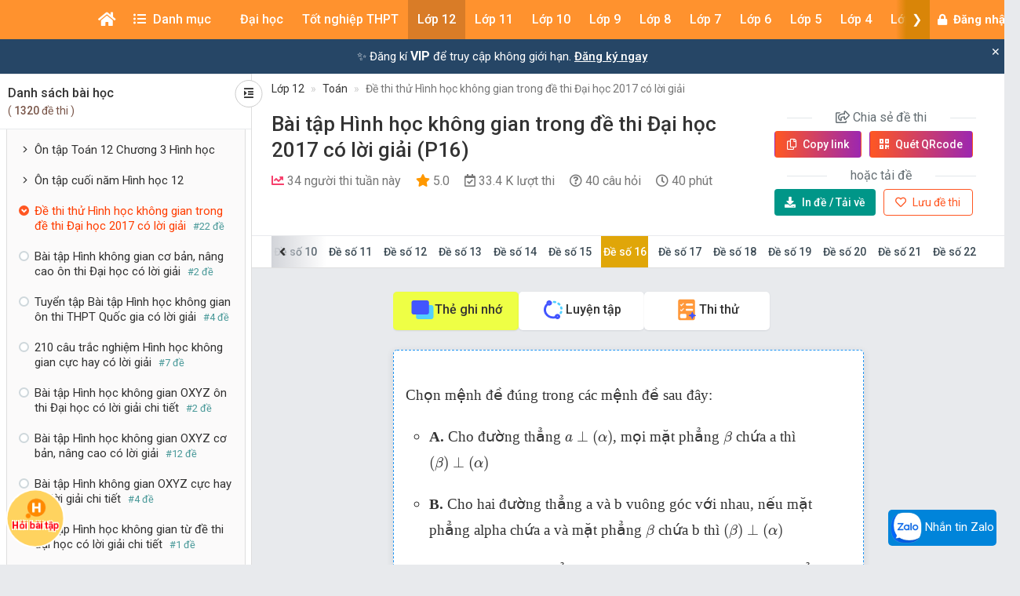

--- FILE ---
content_type: text/html; charset=utf-8
request_url: https://www.google.com/recaptcha/api2/aframe
body_size: 268
content:
<!DOCTYPE HTML><html><head><meta http-equiv="content-type" content="text/html; charset=UTF-8"></head><body><script nonce="r3h1jROR9P3JNHLAdYavkA">/** Anti-fraud and anti-abuse applications only. See google.com/recaptcha */ try{var clients={'sodar':'https://pagead2.googlesyndication.com/pagead/sodar?'};window.addEventListener("message",function(a){try{if(a.source===window.parent){var b=JSON.parse(a.data);var c=clients[b['id']];if(c){var d=document.createElement('img');d.src=c+b['params']+'&rc='+(localStorage.getItem("rc::a")?sessionStorage.getItem("rc::b"):"");window.document.body.appendChild(d);sessionStorage.setItem("rc::e",parseInt(sessionStorage.getItem("rc::e")||0)+1);localStorage.setItem("rc::h",'1769547216975');}}}catch(b){}});window.parent.postMessage("_grecaptcha_ready", "*");}catch(b){}</script></body></html>

--- FILE ---
content_type: application/javascript; charset=utf-8
request_url: https://fundingchoicesmessages.google.com/f/AGSKWxWq_ytYSbOnOBoLoeYiEmJRFZRuC7wrKMVoo4zvIS-lHKG8p795oHxVn3b24GpHAFdGvB-_8x_c7y7L0EWPYfOF45LZM0lpoXo6Ka-MclzWO6o-Y5pD8zYR0nWhbebEbpS__7A=?fccs=W251bGwsbnVsbCxudWxsLG51bGwsbnVsbCxudWxsLFsxNzY5NTQ3MjExLDYwMDAwMDBdLG51bGwsbnVsbCxudWxsLFtudWxsLFs3XV0sImh0dHBzOi8va2hvYWhvYy52aWV0amFjay5jb20vdGhpLW9ubGluZS9kZS10aGktdGh1LWhpbmgtaG9jLWtob25nLWdpYW4tdHJvbmctZGUtdGhpLWRhaS1ob2MtMjAxNy1jby1sb2ktZ2lhaS8xMjMzNiIsbnVsbCxbWzgsIms2MVBCam1rNk8wIl0sWzksImVuLVVTIl0sWzE5LCIyIl0sWzE3LCJbMF0iXSxbMjQsIiJdLFsyOSwiZmFsc2UiXV1d
body_size: -222
content:
if (typeof __googlefc.fcKernelManager.run === 'function') {"use strict";this.default_ContributorServingResponseClientJs=this.default_ContributorServingResponseClientJs||{};(function(_){var window=this;
try{
var QH=function(a){this.A=_.t(a)};_.u(QH,_.J);var RH=_.ed(QH);var SH=function(a,b,c){this.B=a;this.params=b;this.j=c;this.l=_.F(this.params,4);this.o=new _.dh(this.B.document,_.O(this.params,3),new _.Qg(_.Qk(this.j)))};SH.prototype.run=function(){if(_.P(this.params,10)){var a=this.o;var b=_.eh(a);b=_.Od(b,4);_.ih(a,b)}a=_.Rk(this.j)?_.be(_.Rk(this.j)):new _.de;_.ee(a,9);_.F(a,4)!==1&&_.G(a,4,this.l===2||this.l===3?1:2);_.Fg(this.params,5)&&(b=_.O(this.params,5),_.hg(a,6,b));return a};var TH=function(){};TH.prototype.run=function(a,b){var c,d;return _.v(function(e){c=RH(b);d=(new SH(a,c,_.A(c,_.Pk,2))).run();return e.return({ia:_.L(d)})})};_.Tk(8,new TH);
}catch(e){_._DumpException(e)}
}).call(this,this.default_ContributorServingResponseClientJs);
// Google Inc.

//# sourceURL=/_/mss/boq-content-ads-contributor/_/js/k=boq-content-ads-contributor.ContributorServingResponseClientJs.en_US.k61PBjmk6O0.es5.O/d=1/exm=kernel_loader,loader_js_executable/ed=1/rs=AJlcJMztj-kAdg6DB63MlSG3pP52LjSptg/m=web_iab_tcf_v2_signal_executable
__googlefc.fcKernelManager.run('\x5b\x5b\x5b8,\x22\x5bnull,\x5b\x5bnull,null,null,\\\x22https:\/\/fundingchoicesmessages.google.com\/f\/AGSKWxXvvUfkzYmaFtbjq4JFgTfjPtaKbm_RiCMLX8dSCyxhDlX5jrTrwg88nNTSnFFWZppF0qKNcU7q_IdeCV5MDeRiQY4UaWtd9pyIW25Xd_ECM6SsjNjjGLMNGppXna63Hx7jc-Y\\\\u003d\\\x22\x5d,null,null,\x5bnull,null,null,\\\x22https:\/\/fundingchoicesmessages.google.com\/el\/AGSKWxXfOtbtUo8mtXUZmIAMaDEuVAG9a1m-rPA41leTo7IJ0JmDGs6yGOuCc0CRnVdtFvoMKn1GQzEVuDhm00_xSahVgpp9TjK29KHbXW5pGJqQcb3G4gmyGoWcTCrMC1SlKWbrYwM\\\\u003d\\\x22\x5d,null,\x5bnull,\x5b7\x5d\x5d\x5d,\\\x22vietjack.com\\\x22,1,\\\x22en\\\x22,null,null,null,null,1\x5d\x22\x5d\x5d,\x5bnull,null,null,\x22https:\/\/fundingchoicesmessages.google.com\/f\/AGSKWxWAVfgfYST4Vua1JRuQ6aiyWPe-7ZLl2JyT8zYnPV0zt_mhgegaWmzDUpbC56puIwSv5mnrUFFQQ6XEa59VYHLOgewYWhCt8fOOnUVWUtFulzyzGYgpKABUGhrr3fMO3DQvMvU\\u003d\x22\x5d\x5d');}

--- FILE ---
content_type: application/javascript; charset=utf-8
request_url: https://cdnjs.cloudflare.com/ajax/libs/mathjax/2.7.2/jax/element/mml/optable/MiscTechnical.js?V=2.7.2
body_size: -236
content:
/*
 *  /MathJax/jax/element/mml/optable/MiscTechnical.js
 *
 *  Copyright (c) 2009-2017 The MathJax Consortium
 *
 *  Licensed under the Apache License, Version 2.0 (the "License");
 *  you may not use this file except in compliance with the License.
 *  You may obtain a copy of the License at
 *
 *      http://www.apache.org/licenses/LICENSE-2.0
 *
 *  Unless required by applicable law or agreed to in writing, software
 *  distributed under the License is distributed on an "AS IS" BASIS,
 *  WITHOUT WARRANTIES OR CONDITIONS OF ANY KIND, either express or implied.
 *  See the License for the specific language governing permissions and
 *  limitations under the License.
 */

(function(a){var c=a.mo.OPTYPES;var b=a.TEXCLASS;MathJax.Hub.Insert(a.mo.prototype,{OPTABLE:{postfix:{"\u23B4":c.WIDEACCENT,"\u23B5":c.WIDEACCENT,"\u23DC":c.WIDEACCENT,"\u23DD":c.WIDEACCENT,"\u23E0":c.WIDEACCENT,"\u23E1":c.WIDEACCENT}}});MathJax.Ajax.loadComplete(a.optableDir+"/MiscTechnical.js")})(MathJax.ElementJax.mml);


--- FILE ---
content_type: application/javascript; charset=utf-8
request_url: https://fundingchoicesmessages.google.com/f/AGSKWxVgfys3I2rM_FW5D5kGSIp7-2de2ueuWuMO08MsZJ9DLNkdsEcAJqAs2ZpQNx8bujLkNGv1U0izLRdWPtxBtA8_w2v7I7GNr3dK3Zc6TM0aHnx3CDEwguL-JCfwFAziuYsH2Ul_c_U7DFcT9zwVqrA4D_F-7X1DOsuJtDmEQztt2TWPI84AkQzDTg==/_/ads468x60._framed_ad/.adnigma./affiliate_show_banner./MPUAdHelper.
body_size: -1285
content:
window['d025d69b-d92b-4601-bac7-337aee39c1d7'] = true;